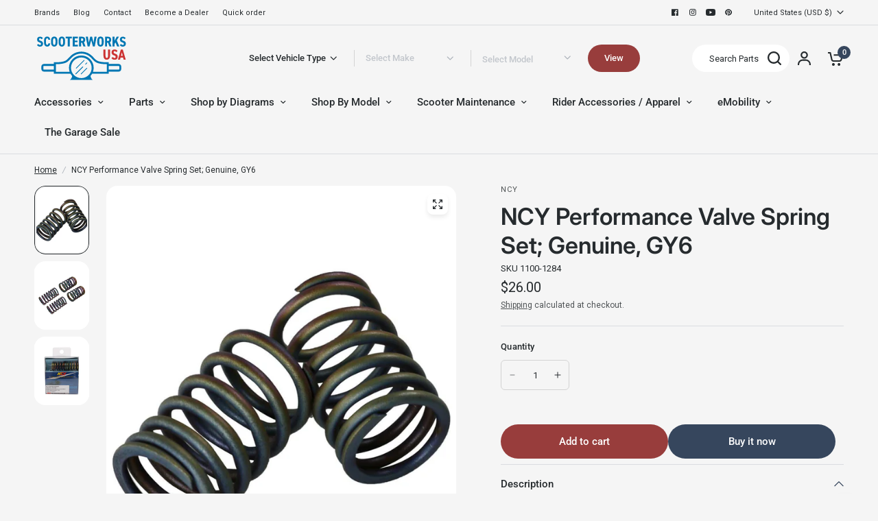

--- FILE ---
content_type: text/javascript
request_url: https://www.scooterworks.com/cdn/shop/t/4/assets/predictive-search.js?v=118889999543493932801701337980
body_size: 253
content:
class PredictiveSearch{constructor(){this.container=document.getElementById("Search-Drawer"),this.form=this.container.querySelector("form.searchform"),this.button=document.querySelectorAll(".thb-quick-search"),this.input=this.container.querySelector('input[type="search"]'),this.defaultTab=this.container.querySelector(".side-panel-content--initial"),this.predictiveSearchResults=this.container.querySelector(".side-panel-content--has-tabs"),this.setupEventListeners()}setupEventListeners(){this.form.addEventListener("submit",this.onFormSubmit.bind(this)),this.input.addEventListener("input",debounce(event=>{this.onChange(event)},300).bind(this)),this.button.forEach((item,i)=>{item.addEventListener("click",event=>{var _this=this;if(event.preventDefault(),localStorage.removeItem("vehicle_type"),localStorage.removeItem("auto_make"),localStorage.removeItem("model"),document.getElementsByTagName("body")[0].classList.toggle("open-cc"),this.container.classList.toggle("active"),this.container.classList.contains("active")){setTimeout(function(){_this.input.focus({preventScroll:!0})},100),dispatchCustomEvent("search:open");var dropDowns=document.querySelectorAll("select[id^=dropdown]");dropDowns.length>0&&(dropDowns.forEach(($this_select,$this_index)=>{$this_select.value="-1"}),document.querySelector('.custom_dropdowns [data-filter="auto_make"]').disabled=!0,document.querySelector('.custom_dropdowns [data-filter="model"]').disabled=!0);var searchListItems=document.querySelectorAll(".quick_search_item .search--category");searchListItems.forEach(itemEle=>{itemEle.setAttribute("data-title","none")}),document.querySelector('.quick_search_item[data-index="1"]').classList.add("disabled"),document.querySelector('.quick_search_item[data-index="2"]').classList.add("disabled"),document.querySelector('.quick_search_item[data-index="0"] .search--category').innerHTML="Select Vehicle",document.querySelector('.quick_search_item[data-index="1"] .search--category').innerHTML="Select Make",document.querySelector('.quick_search_item[data-index="2"] .search--category').innerHTML="Select Choose your model"}return!1})})}getQuery(){return this.input.value.trim()}onChange(){const searchTerm=this.getQuery();if(!searchTerm.length){this.predictiveSearchResults.classList.remove("active");return}this.predictiveSearchResults!=null&&this.predictiveSearchResults.classList.add("active"),this.getSearchResults(searchTerm)}onFormSubmit(event){this.getQuery().length||event.preventDefault()}onFocus(){const searchTerm=this.getQuery();searchTerm.length&&this.getSearchResults(searchTerm)}getSearchResults(searchTerm){const queryKey=searchTerm.replace(" ","-").toLowerCase();this.predictiveSearchResults.classList.add("loading"),fetch(`${theme.routes.predictive_search_url}?q=${encodeURIComponent(searchTerm)}&${encodeURIComponent("resources[type]")}=product,article,query&${encodeURIComponent("resources[limit]")}=10&section_id=predictive-search`).then(response=>{if(this.predictiveSearchResults.classList.remove("loading"),!response.ok){var error=new Error(response.status);throw this.close(),error}return response.text()}).then(text=>{const resultsMarkup=new DOMParser().parseFromString(text,"text/html").querySelector("#shopify-section-predictive-search").innerHTML;this.renderSearchResults(resultsMarkup)}).catch(error=>{throw error})}renderSearchResults(resultsMarkup){this.predictiveSearchResults.innerHTML=resultsMarkup;let _this=this;this.container.querySelector("#search-results-submit").addEventListener("click",()=>{_this.form.submit()})}close(){this.container.classList.remove("active")}}window.addEventListener("load",()=>{typeof PredictiveSearch<"u"&&new PredictiveSearch});
//# sourceMappingURL=/cdn/shop/t/4/assets/predictive-search.js.map?v=118889999543493932801701337980


--- FILE ---
content_type: application/javascript; charset=utf-8
request_url: https://searchanise-ef84.kxcdn.com/preload_data.4e5G0j6G3v.js
body_size: 10749
content:
window.Searchanise.preloadedSuggestions=['genuine buddy 50','air filter','stella 2t','scooter part','gy6 150cc','royal alloy','niu kqi3 pro','honda ruckus','genuine roughhouse','stella 4t','genuine roughhouse 50cc','brake pads','vespa px 150','prima helmet','carburetor parts','rear rack','niu kqi3 max','turn signal','ignition switch','genuine buddy','genuine buddy 125','throttle cable','genuine stella','fuel filter','vespa seats','ignition kit','exhaust muffler','brake lever','spark plug','royal alloy gp 300','wheels and tires','buddy kick','stella parts','performance carburetor','big bore kit','yamaha zuma 50','vespa p200','fuel tank','drive belt','tail light','dr pulley','fuel line','gy6 exhaust','scooter cover','rear shock','exhaust gasket','roller weights','top case','center stand','oil filter','150cc engine','front fender','3.50 x 10 tires','head light','inner tube','blue line','side car','speedometer cable','prima battery','ignition coil','niu kqi3','valve stem','gy6 150 exhaust','starter motor','honda metropolitan','roughhouse parts','seat cover','gy6 clutch','speedometer vespa','gas cap','gear oil','qmb139 engine','vespa seat','honda dio','headlight bulb','royal alloy gt 150','small frame','wind screen','yamaha zuma','intake manifold','fuel valve','brake caliper','genuine rattler 110','genuine buddy 170i','wiring harness','kick stand','139qmb parts','front fork','handle grips','gas tank','yamaha zuma 125','yamaha vino','genuine oil','rims and tire','qmb139 scooters','fuel pump','gy6 variator','master cylinder','kick start','mirrors vespa','rear rim','front rack','tires 3.5x10','floor mat','clutch springs','air box','voltage regulator','kqi 300x','gy6 engine','clutch bell','cylinder kit','csc go','vespa et4','dr pulley sliders','chicago scooter company go parts','drive face','battery cover','oil pump','performance kit','front shock','carb parts','universal parts','buddy seat','kqi3 max','niu xqi3','rough house 50','jet kit','side stand','body panels','vespa px','ncy cdi','front wheel','crank shaft','turn signal assembly','body parts','vespa vbb','malossi variator','front brake','gy6 50cc','handle bar','piston rings','genuine rough house','you-all carburetor','legshield trim','big bore','niu battery','genuine hooligan','engine case','helmet scooter','vespa headlight','segway ninebot','foot rest','rear fender','ncy gy6','px parts','urbano parts','buddy parts','gy6 muffler','buddy 170i','triple tree','light bulb','buddy carburetor','buddy mirror','fuel petcock','cdi box','polini variator','yamaha jog','green line','niu kqi','fuel tap','buddy rack','stella 2t exhaust','starter relay','oil tank','genuine buddy kick','malossi kit','buddy windshield','brake switch','piston kit','clutch spring','cvt cover','key blank','vespa primavera','niu kqi2 pro','stella clutch','niu nqi','genuine g400c','gy6 carburetor','genuine chase','vespa vsx p200e','go max','genuine hooligan 170i','vespa p200e','buddy exhaust','main jets','reed valve','prima scooter cover','crash bars','foot pegs','back rest','tail light assembly','low profile seat','head gasket','spark plug cap','ncy exhaust','license plate','idle jet','vee rubber','rear taillight','stator assembly','white wall tires','wire harness','cowl protectors','cup holder','brake cable','vespa lx 150','ice bear','niu kqi2','handle bars','kymco people','vespa gts 300','vespa flywheel','honda navi','prima basket','rear brake','front shocks','electronic ignition','contra spring','oil seal','cylinder kits','vespa et2','luggage rack','swing arm','cell phone holder','stella seat','vintage vespa','139qmb engines','gy6 150cc performance','for px150','air intake','front brake pads','yamaha vino 125','performance parts','stella carburetor','ncy zuma parts','rear wheel','led headlight','regulator rectifier','bearing kit','brake shoes','top end','vespa small frame','main jet','windscreen prima','brake rotor','clutch cable','mirror mount','black rim','mad scooter','genuine rattler 200i','key switch','tao tao parts','niu mqi','vespa wheels','cylinder head','turn signals','gy6 150 engines','fuel cap','stella exhaust','hand grips','hiboy s2','150cc gy6','vespa gts','headlight assembly','cvk carburetor','disc brake','ncy forks','ncy clutch','turn signal lens','performance exhaust 50cc','rattler 200i','honda elite','malossi cylinder kit','gy6 transmission kit','buddy 50 carburetor','brake master cylinder','vespa air filter','stella 4t clutch','qmb139 exhaust','kqi air','flywheel puller','50cc gy6','rattler parts','genuine stella parts','royal alloy gt150','cvt belt','variator rollers','vespa sidecar','ncy shock','white wall','left brake lever','brake rotor disc','exhaust and muffler for gy6 scooter','xp scooter','dr pulley 16x13','honda ruckus mods','starter clutch','front forks','prima topcase','genuine buddy seat','prima helmets','si jets','2 stroke oil','ncy variator','ssp-g performance','battery charger','electric vespa','headlight bezel','chrome accessories','top end kit','motor mount','vespa rally 200','horn cover','rough house','rear shocks','vespa px200','kmax top case','exhaust pipe','piaggio brakes','gy6 complete engines','gasket set','niu kqi air','cuppini windscreen','honda elite 50','hiboy s2 pro','gear set','prima rear rack','steering stem','scooter tools','brake levers','clutch nut','vespa gl','150cc carburetor','keihin jet','49cc engines','air filters','vespa crankshaft','complete engine','light switch','carb kit','speedo cable','engine oil','front panel','prima cover','buddy 50 air filter','brake line','gy6 50cc big bore kit','front brake cable','roll bag','engine rebuild kit','vespa primavera 150','vespa sprint 150 parts','floor rail','niu kqi 300x','engine mount','brake pad','kymco super 8','2t oil','rear axle','buddy 50 exhaust','front brake master cylinder','gy6 belt','gy6 stator','buddy rear rack','pod filter','buddy air filter','ncy transmission','vespa vbc','steering bearings','dellorto carburetor','niu kqi1 pro','upgrade kit','touch up paint','fuel hose','buddy engine parts','transmission and','vespa stator','vespa exhaust','dr pulley 16x13 sliding roller weights','carburetor jets','gy6 starter','front brake caliper','gy6 camshaft','twist throttle','rear hub','handlebar niu','tool kit','gasket kit','valve stems','malossi belt','wolf 150cc','buddy 50 performance kit','plastic body parts','escooter tire','stella center stand','gy6 performance kit','genuine buddy 170i parts','50cc carburetor','flasher relay','kymco agility 50','polini parts','dellorto jet','solid tire','rear basket','led bulb','exhaust ring','performance exhaust','vee rubber tire','roughhouse seat','exhaust stud','break lever','vespa 200 pe','brio 50i parts','13 in tires','niu 300x','buddy 125 carburetor','brake light','157qmj parts','throttle assembly','polini carburetor','phone mount','choke cable','urbano 50i','glove box','niu air','valve cover','spark plug wire','yamaha vino 50','ruckus variator','genuine body parts','wolf 150cc parts','motor controller','small frame engine','wicker basket','wrist pin','honda dio parts','lock set','tao tao 50','leg shield','gy6 bore','black cat','phone holder','k max topcase','engine cover','139qmb exhaust','roughhouse exhaust','led light','ncy brake','t shirts','prima roll bag','complete engines','cowl rubber','air cleaner','battery strap','fuel filter scooter','brake light switch','lance cali 125','kymco super 9','csc pug','battery tender','performance clutch','variator nut','scooter covers','polini exhaust','allstate vespa','head lamp bulbs','mirror scooter','taotao 50cc','70cc bore kits','brio 50i','inner tubes','prima exhaust','seat frame','super transmission','engine stand','genuine blur 150','stella auto','speedo drive','dr pulley variator','seat lock','12 rear wheel','genuine buddy 150','stella switch','niu controller','50cc cam','rear rim 12','rear brake cable','scooter tire','steering lock','top box','saddle bags','kick starter','12 inch rim','clutch tool','vespa parts','headset cover','brio parts','electric twist','bella 50 classic','ncy zuma','vespa rack','chicago go max','ncy ruckus','gy6 big bore kit','oil cap','piston ring','left mirror','gasket kits','gy6 clutch bell','escooter parts','oil change kit','ruckus cdi','50 cc parts','handlebar grips','carb rebuild kit','pilot jet','hiboy max pro','kevlar belts','royal alloy rack','front rim','kill switch','gy6 50cc parts','fuel injector','vespa gts 250','vespa et3','gy6 performance','service manual','universal accessories','gy6 parts','icebear maddog','vespa accessories','stella headlight','sport exhaust','rear turn signal','vespa p125x','seat bucket','gy6 150cc head','rim vespa','throttle tube','electronic ignition kit','vespa sprint','genuine keys','dc cdi','air box gaskets','front hub','qmb139 carburetor','crank case','fuel rod','gy6 cylinder head','milk crate','part vespa small','rear brakes','left rear turn signal','light bulbs','niu kqi 100p','variator weights','xs 750f','buddy mirrors','gy6 gasket','seat px','vespa 300 gts','black mirror','stella 2t seats','ruckus shock','gy6 oil','niu kqi 300p','buddy kick 125','vespa gs 160','vespa mirror','gy6 cylinder kit','vespa badge','brake handle','back rack','fuel sending unit','vespa emblem','kqi3 pro','stella flywheel','primavera rack','24mm carburetor','tubeless rims','vespa rally','gy6 big bore','malossi piston rings','vespa modern','vespa center stand','vespa cowl','brake drum','mod style','lance cali classic','gy6 crankshaft','fly screen','vespa sticker','150cc parts','12 volt conversion kit','80cc big bore kit','cable set','drain plug','qmb variator','hooligan rear rack','electric choke','buddy 50 variator','performance variators','long case','genuine blur 220i','horizontal minarelli','royal alloy seat','vespa gear','exhaust gaskets','rear brake pads','key set','front bumper','kick rack','buddy fuel','cowl stella','cosa clutch','ignition key','wheel bearing','clutch assembly','zuma 125 variator','front fork parts','top cases','ruckus forks','center stand boots','seat parts','3.5x10 tire','kickstart lever','genuine roughhouse 50 exhaust pipe','vespa tools','front turn signal','50cc engine','niu charger','naraku cylinder kit','tubeless rim','minarelli exhaust','rh parts','zuma exhaust','kenda tire','ruckus exhaust','wiring diagrams','super transmission kit','dirt bike','gear selector','buddy brake','gy6 case','vespa px seat','genuine roughhouse parts','vespa battery','buddy 50 exhaust gasket','oil drain plug','stella rubber','license plate frame','80cc kit','crash bar','clamp on','front axle','roller weight','scooter sidecar','sm frame','stella battery','buddy 50 belt','vespa grips','gy6 carb','stella 4t carburetor','mud flap','k max','drive belts','center mat','carb gasket','seat cover buddy','vespa side stand','fly wing','seat covers','vespa stella','belt cover','metropolitan belt','final drive','ignition set','high performance','kick scooter','vespa p200 exhaust','chinese body','buddy light','transmission kit','e bike','cuppini parts','charger port','vintage vespa oil','razor parts','royal alloy gp300s','front panel buddy','black out','vespa rim','gy6 150cc engine','jog 50cc','ncy clutch bell','idle jets','side reflector','break pads','tail light bulb','chicago go','head light bulb','valve cover gasket','oil cooler','oil line','vespa lx150','niu pro','side car parts','150 cc scooter','razor crazy cart','sym wolf','12v ac','stella badge','lance cabo','stella gasket','honda grom','light kit','roughhouse clutch','brake assembly','windshield brackets','genuine rough house r50 parts','3.5 x 10 rims','85 main jet','genuine stella 2t carburetor','idle st','buddy body parts','ncy fork','steering column','air bellow','150 cc scooter parts','rear shock vespa','tail lights','kqi 100p','scooter niu','vespa gt 200','rattler 110 parts','vespa windscreen','drum brake','tune up kit','intake manifolds','front panel buddy body','rough house carburetor','stella hub','prima bag','prima trunk','niu mqi gt','ncy pulley','buddy 50 starter','cooling fan','transmission cover','47mm big bore kit','ncy roller weights','niu kqi300p','kymco agility','helmet hook','uni filter','green line tire','19mm carburetor','dell’orto jets','vespa px200 parts','12 inch tires','ncy drive face','150cc exhaust','vespa et2 air filter','power kit','50cc engine complete','tire size','gt body','vespa 50 special','kick start gear','buddy 50 jets','14 inch wheels','brake disc','prima windscreen','50cc exhaust','side panel','12v bulb','vespa gtr','speedo gear','20x15 dr pulley','lighting kit','49cc engine','escooter tube','headlamp bezel','hub motor','hose clamp','wind shield','gy6 cam','ninebot max','niu charging port and cover','ncy throttle','vespa lx50','vespa clutch','niu kqi2 pro parts','buddy carb','kqi1 pro','gy6 cdi','flywheel cover','auto choke','gy6 150 scooter','v brake','vent on','gy6 rims','gy6 racing parts','150 cc exhaust gy6','front caliper','performance cdi','buddy 50 transmission','gy6 motor','radiator cover','18x14 roller','t shirt','blur parts','cuppini rack','honda ruckus wheels','naraku carb','minarelli horizontal','p series','vespa petcock','13 wheel gy6','magnetic drain plug','3.5 x 10 tire','vespa oil filter','windshield hardware','honda helix','zuma belt','bore kit','ncy rim','stella chrome','cylinder head gasket','woodruff key','vacuum line','gy6 intake','front rack vespa','tao tao','vespa engine','genuine roughhouse sport','plastic body set','cable lock','gy6 upgrades','minarelli engines','10 inch wheel','buddy 50 body parts','muffler for','shock absorber','variator tool','vespa rear rack','motor oil','exhaust large frame','spark plug coil','royal alloy battery','ncy caliper','fan cover','honda pcx','gy6 head','rally seat','roughhouse rack','battery for','stella rubber kit','turn light','lml engine','brake rubber','genuine buddy 150 carburetor','turn signal switch','px seat','grab rail','2t carburetor','starter bendix','o ring','sight glass','handlebar cover','polini clutch','ac horn','kqi 300p','turn signal relay','clutch kit','zoom scooters','malossi air filter','prima tire','transmission oil','engine hanger','stella 4t exhaust','transmission 50 cc','idle jet dellorto','genuine gear oil','buddy low profile seat','ncy stator','brake fluid','handle bar switches','front pulley','honda ruckus exhaust','niu nqi gts','buddy kick 125 accessories','wheels for gy6','f35 segway','rear bearings','scooter kqi3','floorboard rubber','gates belt','ncy coil','sito plus','prima rack','tubeless tire','intake gasket','blue line qmb','prima backrest','buddy 125 exhaust','niu max','coffee mugs','stella 2t gasket','blank key','front basket','gy6 wheel','ruckus seat','120/70-12 rear tire','mqi gt 100 panel','49cc carb','ssp g','body plastic','turn signal light','p200 seat','secondary clutch','12v horn','157qmj engine','zuma 50f','m6 bolt','oil plug','buddy headlight','carburetor buddy','muffler gasket','ncy buddy 125','cdi unit','floor board','genu bin','kymco like','oko carb','carburetor rebuild kit','kick start lever','neutral switch','qmb carburetor','vee moto manhattan tire','gy6 final drive','genuine rough house sport pipe','pgo g max 50','50cc genuine buddy engine','taotao speedy','vespa gts250','roughhouse 50 parts','muffler clamp','vitacci tank','ncy front forks','speedometer pinion','prima top case','wrist pin bearing','cam chain','niu screw','niu kqi3 sport','scooter key','yamaha zuma 50 kit','20x15 rollers','chicago scooter company','buddy scooter','13 inch wheel','vbb manuel','niu dashboard','2 stroke engine','prima lock','buddy accessories','speedometer for','161qmk engine','gy6 150cc parts','10.5x2.50 tubeless tire niu kqi 300p/x','crazy cart','niu mqi gt 100 panel','stella crankshaft','buddy ignition','niu gt','bag hook','crankcase cover','k-max topcase','eik kit','passenger foot pegs','clutch lever','legshield mirror','vespa taillight','scooter rims','vespa cover','minarelli am','spare tire mount','gy6 wheels','fender bracket','6v bulb','vespa flyscreen','hiboy s2 max','scooter part\'s pulley','performance torque springs','niu kick stand','output shaft','carburetor vespa','roughhouse brake pads','niu kqi 300','frame slider','x pro','qmb139 variator','vespa px carburator','license plate holder','decompression tube','rear turn signals','mirror set','rear brake switch','kickstart rubber','rear drum','sym jet','exhaust nut','gy6 150cc exhaust','rear tire','genuine oil tank','float needle','base gasket','case bolts','bud 170i','light bar','clutch and variator','gt cover','157qmj performance','razor mx500','px layshaft','exhaust cover','fender crest','stella rack','keihin pb','vespa px150','buddy starter','vespa small frame seats','p200e stator','carb jets','ignition key switch','license plate bracket','fuel gasket','leg shield trim','variator sliders','vespa piaggio 125 px parts','body panel','slider weights','battery cable','niu kqi2 parts','ncy clutch springs','gy6 50cc long case engine','taotao 150cc','vespa usa','gy6 brake shoes','m5 screw','stella horn cover','rebuild kit','performance air filter','buddy oil filter','si main jets','lance havana classic','v belt','exhaust nuts','urbano windshield','ncy suspension','buddy cover','hooligan rack','roughhouse carburetor','vbb seat','wolf 50cc','vespa ignition coil','vespa oil','compression spring','wolf rx50','rear brake lever','150cc exhaust and muffler','kqi3 tire','hand guards','9.5 x 2.5 tire','bolts for engine','gy6 150cc scooter 150cc','upgrade exhaust','genuine buddy 50 kick','scooter horn','engine kit','lance cali','wiring harness for 150','drive plate','vespa ignition','vintage vespa seat','vespa front rack','buddy cylinder','e scooter tire','for 180 ss','aprilia scarabeo','carb box','buddy belt','gy6 cvt','air filter buddy 50','deadlight kit','stella cowl','stella 2t rear shock','vespa lx','vespa 150 super','disk brakes','10 inch rim','scooter tires','exhaust studs','engine bearings','3.00x10 tires','kymco performance carburetor','left panel scooter','icebear 50 cc','buddy 50 scooter parts','stella 2 t','shop by diagram','tank 200cc efi','roller weights 16x13','naraku cdi','139qmb kit','mod lights','vespa decals','stella gaskets','p200 cylinder','pint glass','honda spree','vespa gts rack','kymco exhaust','cdi ac','piaggio px parts','fender reflector','variator face','stella tire','starter solenoid','tire tube','pickup coil','trunk box','expansion chamber','120/70-10 vee rubber','stella 4t filter','buddy windscreen','p200 exhaust','muffler bracket','gy6 engine case','10 rear wheel','stella electrical','piaggio fly 50cc','vulcan s','scooter ignition keys','d40x model','keihin cvk','helmet visor','gy6 oil pump','171cc big engine kit','speedometer gear','replacement key','whitewall tire','seat royal alloy','electric scooter','177cc kit','gas cap gasket','electric motor','stella coil','150cc clutch','side mirrors','scooter cover for buddy','scooters icebear','rebuild kit for','pit for 50','vitacci tank 200 efi','hard rubber tires','ssp g exhaust','gy6 150 wheels','vespa back rest','stretch kit','vespa et2 50','yamaha max','vespa switch','niu kqi1','timing chain','handlebar switch','variator kit gy6','stage 2 roughhouse kit','steering bearing','rocker arm','low profile','brake light bulb','center stand spring','vespa s150','go rack','vespa coil','spaco carb','niu tire','vespa lens','vespa ciao','gy6 150cc shock','transmission gaskets','vespa 90 piston','minarelli engine','12v 35/35w bulb','universal parts fuel','universal variator','gy6 rollers','8.5x2 tube','ncy front fork','vespa 200 pe and','vespa fuel pump','electric motors','brake cylinder','vespa vnb','dip stick','genuine fan','genuine urbano','dio pipe','hub cap','gy6 crank','carburetor needle','urbano part','fan shroud','headlight harness','air jet','genuine stella seat','genuine performance carburetor','sport pipe','relay for','genuine roughhouse variator','gy6 spring','honda ruckus rims','stella harness','buddy variator','stella engine','piaggio zip','honda ct','gy6 transmission','front rim buddy','genuine buddy mirror','jet needle','stella 4t oil','p200 piston','amigo body','76mm cylinder','triple tree bearings','rear ring','carburetor for 50 cc vespa','led turn signals lights','e scooter tires','nitro sport 50','piaggio liberty','bike rack','chicago pug front','drum oil','speedometer cable piaggio','120 70 12 white wall tire','13 inch wheels','buddy 50 clutch','turn signal wiring','vespa suspension','150cc cylinder','nqi gts','scorpion exhaust','spring qmb139','gas can','bar end mirrors','vespa gtv 300','kqi 3 max','ngk spark plug','big ruckus','ncy handlebar clamp','qmb clutch','spare wheel cover','switch assembly','drive shaft','left handlebar switch','buddy rim','150cc wire harness','carburetor gaskets','rear light','chinese sku','rubber kit','tgb laser','vespa rubber','speedometer drive','split barrel','50cc gy6 scooter parts','vespa scooter seat','yamaha zuma 4t 50cc','buddy 50 carburetor parts','gy6 kick sh','150cc transmission parts','vespa frame','g30 parts','variator cover','bms heritage 150','vespa glove box','vespa allstate','gasket valve cover','had 200 pe','disc brakes','cvt kit','genuine buddy 50 stage kit','buddy battery','gear box','pinasco 177cc','mirror black','key blanks','cylinder stud','wheel nut','torque spring','steering stem bearings','disc rotor','ncy pipe','turn signal bulb','cylinder gasket','brake hose','tutti ricambi','kymco like 150i','vespa speedometer','royal alloy gp','brio rack','gy6 150 parts','yamaha zuma 50cc 2 stroke','si jet','ruckus clutch','ninebot tire','oil change','break line','continental tires','vespa helmet','axle nut','si 24/24 carb','engine mounting','fly coil','50cc rollers','pocket bike','gy6 engine long','master link','50cc muffler','drive gear','49cc rims','variator and clutch kit','9.5 x 2.3 tube','pcx 150cc','kenda kd1','owners manual','sprint seat','two tires','buddy kit','speedometer lens','vespa s 50','seat latch','blur 220i','stella sidecar','front fork shock','turn lights','honda navi parts','polini piston','cvk pilot jet','oko style','led turn signals','hooligan windshield','buddy brake lever','side cover','cowl guards','stella battery strap','ncy big bore','rear racks','airbox gasket','oil screen','genuine buddy seat cover','kickstart gear','low seat','genuine roughhouse 50cc engine cover','vento s','kymco 100cc','gy6 50cc long block','gator 50cc/49cc','tgb carburetor','main kickstand','fuel tank for stella','150cc scooter exhaust','upper headset','139 qmb stator','10x3 tire','znen 150cc','stud hub','segway ninebot g30','stage 3 kit','helmet lock','roller tuning kit','buddy caliper','90/90 10 buddy 50 tires','scooter exhaust gasket','seal kit','vespa rims','qmb engine','royal alloy parts','variator kit','gas filter','triple steering stem','roughhouse big bore','tire tubes','p200e exhaust','front cover','si carb','kevlar belt','spare tire cover','ncy wheel','cable kit','variator qmb139','honda elite 80','120 70 12 front wheel','temperature sensor','gy6 long case','icebear break pads','qmb139 chain','gy6 150cc scooter head','vespa steering column bearings','669 drive belt','indicator switch','6203-2rs bearings','bintelli ignition','genuine buddy 125 bolts','bando belt','driven racing','pgo buddy','8mm banjo','gy6 starter clutch','windscreen hardware','14 rear rim','roller 16x13','block off','tail light lens','50cc scooter','ac cdi','roughhouse spark plug','150cc scooter','ruckus wheels','variator drive','flag pole','nisa seat','kqi2 pro','flasher relays','buddy 50 front wheel','crush washer','fa italia','20mm carburetor','gas scooters','gy6 brake pads','fuse holder','dr pulley roller weights','carb gaskets','throttle grip','genuine roughhouse 50','gy6 intake manifold','minarelli kits','exhaust header pipe','scooter niu kqi3 parts','ba20d led bulb','malossi rc one','tank efi 200','mount plate','universal fuel pump','niu mqi sport','729 drive belt','cn250 clutch','vintage cables','qmb139 bore kit','oem belt','niu ignition','p200e fuel tank','chrome mirrors','buddy front','vespa 200 gt','qmb139 clutch','stella jet','yamaha jog kit','exhaust shield','speedo bulb','shinko white wall','sym fiddle','genuine air filter','5w-40 oil','niu topcase','pinasco clutch','carburetor 139qmb','gy6 200cc','manual choke','right signal','157qmj transmission','honda pcx 150','ignition keys','polini variator ruckus','prima milk','clutch cover','roughhouse ignition','stella speedometer','handlebar clamp','qmb139 transmission kit','ncy variators','seat assembly','oil dipstick','foot peg','gy6 kit','zuma variator','muffler cover','gear up kit','headlight led','gas tank rubber','ncy grips','main jet kit','rear right cover','niu handlebar','roughhouse turn signal','gotrax g4','genuine rough house sport 2t','9.5x2.3 tire','key to a scooter','seats ruckus','roller weights 1200-4006','gy6 150 for scooter','by vin','ytx7a-bs maintenance-free','cylinder base gasket','mirror mounting bracket','handlebar risers','niu front panel','qmb139 parts','left turn','buddy deadlight kit','genuine 2t','service kit','heat shield','buddy lever','headlight screw','4mm jet','26mm carburetor','left brake','scooter parts','h4 bulb','wheel cover','vespa topcase','sidecar ring','ngk cr7hsa','vee tire','vee rubber inner tube','150cc motor','racing cvt kit genuine roughhouse','gear cables','ncy kickstart','brake shoe','disc brake conversion for vespa','gts rack','brake master','2 stroke carburetor','ruckus transmission kit','buddy exhaust gasket','niu top case','gy6 drive face','50cc roketa','wheel chock','fuel injection kit','vespa shock','wheels and rims','rear side panel','repair kit','gear cover','120/90-10 scooter tire','50cc variator gy6','tao 49cc','piaggio stator','max pro','vespa carburator','vespa buddy seats','buddy 50 rim','72v battery dual charger','throttle tube kit throttle','buddy 50 mirrors','universal parts variator','v5a headlight','rear brake vespa','genuine buddy 150 rear replacement','niu rear racks','water pump','genuine buddy oil','rear brake pads roughhouse','rear view mirrors','hand controls','ncy compression spring','ruckus wheel','ncy kit','valve stem parts','side panels','bajaj chetak','gy6 throttle cable','stella windshield','buddy 50 fuel','rear rack buddy','speedometer cover','highway pegs','vespa belt','ncy bell','clutch gy6','80 main jet','ruckus seat frame','right rear turnsignal lens','genuine buddy carburetor','left master cylinder','drive pulley','stella accessories','vino 125cc','flywheel nut','bearing set','fuel valve rod','gy6 air filter','rear hub seal','front racks','vespa 150 px','stella emblem','gy6 wiring harness','vespa gt200','genuine roughhouse all parts','vespa primavera 150 side s','7mm to 6mm','ncy gy6 150 stage 1 performance kit','g400 injector','vespa et2 50cc','hiboy max pro s2 max','qmk variator','frame parts','50 wire harness','kukirin g4','gy6 wheel bearings','50cc variator','electric scooter inner tube','ncy forged brake caliper','engine hanger bolt m10×1.25×235','roller kits','tank 200cc','130/60-13 k761 kenda brand tire 154-85','qmb139 piston kit','14 in rim','48v charger','led h4','exhaust buddy 50cc','clear lenses','20x12 variators','vespa sprint 50cc','pinch bolt','right brake lever','roughhouse intake','rubber boot','carburator kit','px engine','vnb speedometer','13g weights','vespa pk','noco genius1','street tire','windscreen vespa','cam chain tensioner','mixture screw','24mm carb','engine complete','front light','ht coil','ncy head','genuine 2t reed valve','buddy 50 ignition','big bore kits','stella wheel','oil ring','stage 1 performance kit','genuine buddy exhaust pipe','kick seat','exhaust bracket','prima rear basket','carburetor cover','buddy 125 seat','zuma clutch','vespa gs150','customer support','ncy gy6 clutch','repair manual','gy6 airbox','bar ends','headlight cover','brake spring','cylinder head cover','kymco clutch','honda ruckus rack','p200e filter','ncy zuma 125','ncy gasket','speed sensor','carb rebuild','hooligan engine','15w40 oil','headlight hardware','vespa carbs','mini bike','gas cap scooter','vento triton','gt line','jonway scooter','buddy fenders','razor mx650','amigo scooter','tire 10x2.5','cylinder assembly','motor gear','front master','handle bar stem','clutch shoe','honda cdi','ncy variator kit','seat latches','body kit','hand brake lever','buddy kick rack','vespa p/px','valve springs','mod pk','malossi head','malossi cdi','gy6 exhaust gasket','vespa 90 wheel','big bore kit genuine roughhouse','p front fork','needle jet','charging port','primavera windscreen','genuine motor oil','front brake switch','stella air filter','big valve head','gear up','malossi exhaust','seat vespa','pgo parts','vespa 200 px','quick throttle','turn signal clear','screws for','yamaha c3','auto stella','keihin carburetor','top dead center','vespa shocks','dashboard assembly','buddy 50 battery','end rod bearing','b01 buddy','r50 top end','58 mm cylinder kit','work out art','genuine buddy 125 parts','gy6 1p57qmj','schwinn 150cc','dirt bike parts','dr pulley slide pieces','vespa vbb seat','feeler gauge','o rings genuine','fuel petcock for a buddy','center stand feet','16x13 roller weight tuning kit','honda 50 exhaust','150cc storage','125 cc buddy','kill switch assembly','zuma air filter','buddy performance kit','for stella','canyon dancer','rear seat','prima rear rack buddy 125','vespa cylinder','spark plugs','rim and tire','gear cable','mirror bracket','ncy grip','vespa 125 primavera','wiring diagram','15w-40 scooter','buddy kick seat','jog exhaust','cell phone mount','tire valve','basket rear','throttle body','139qmb carburetor','split throttle cable','spare tire','genuine buddy 125 carburetor','egr block-off plate gy6','buddy grip','buddy backrest','two stage','small frame seat','ruckus belt','niu rack','vespa carburetor','head cover','brake cam','scooter seat','gy6 crankcase','stella turn signals','vespa trim','piaggio parts','lowered seat','oil pump kit','ncy 70cc','left switch assembly','buddy rear rim','genuine brio 50i','p200e fuel','buddy 125 air filter','large scooter','oil washer','prima windshield','venture parts','buddy 50 carb','festoon bulb','right mirror','vespa brake lever','blue line gy6','mud flaps','stella oil gasket 4t','ignition switch genuine','throttle position sensor','kqi3 max tire','buddy 50 gasket','tao tao performance','switch cover','buddy 125 starter','selector box','uqi gt','stella oil tank','centerstand boots','front brake assembly','carburetor kit','left hand switch','track parts','breather tube','19g rollers','50cc performance variator kit','prima rim','qmb139 39mm 50cc','rear gear','body parts taotao 50','gp300 exhaust','30mm manifold','parts for a buddy scooter','mm carburetor','transmission cover gasket','vespa 10 rim','gas tank for','vitacci 50cc','ncy ruckus front end','muffler 150 cc','genuine urbano 200','taotao pony','gy6 150 variator','genuine lights','j costa','vespa scooter accessories','front buddy kick','gy6 wheels and rims','58.5 cylinder kit','exhaust spring','clutch plates','buddy jet','fuel sender','ncy turbo','vee moto','air filter vespa','ignition cylinder','stella oil filter','roughhouse brake','side panel lower left','gy6 cylinder','trunk case','sidecar rubber','p200 clutch','taillight lens','bolt set','handle bar cover','back storage','half helmet','stella light switch','front disc','fuel lever','cylinder studs','vee moto manhattan','19mm carburetors','niu brake','buddy 170 exhaust','engine rebuild','genuine hooligan drive belt','front body panels','paint vespa','vespa piaggio emblem','pilot jets','front tire','led light kit','piaggio seat','fuel gauge','back rims','exhaust pipes','shb jet','flange nut m5 royal alloy','disc lock','scooter chargers','qmb139 gasket','scoot coupe','ncy wheels','hooligan 170i','kymco like 200i','buddy front rack','piaggio badge','seat lock cable','roughhouse air filter','niu nqi sport','vespa spark plug wire','buddy 50 model','engine 49cc','150cc gy6 manual choke','scooter brake','buddy genuine 150 side cover','other 139qmb scooters','vespa carb kits','tiger mosquito','kick gear','vespa sprint grips','p 200 engine','vespa vma1t','tank headlight cover','vespa windshield 300','bearing vespa','front suspension for','buddy low','ruckus roller','gy6 150cc cvt','p200 cruciform','jonway diagrams','niu mqi gt 100','rdln exhaust','kymco 2t','shroud gy6','vespa px seats','200cc engines','et4 exhaust','cvt gasket','ball bearings','vna engine','performance variator','8 inch rim','ncy handlebars','buddy clutch','buddy 50 rack','e scooter','6v battery','roughhouse variator','stella spark plug','vespa fork','buddy brake pads','ncy transmission gy6','stator stella 2t','chain lock','2 port cylinder kit','steering damper','fuel tap wrench','tire valve stem','genuine rough house 50 sport','vespa speedometer cable','ncy camshaft','13 inch rim','buddy 50 cylinder','gas line','airbox assembly','stella kit','scooter stand','motor 500w','drive face gy6','sidestand spring','genuine trail','buddy 50 parts','ncy front shocks','flywheel tool','led conversion','fuel line vespa','gy6 kick start','right angle valve stems','5 pin cdi','roughhouse sport','segway max g2','buddy led','vespa seat cover','variator slides','50cc starter','seat lever','ignition coil vespa','ncy quick','rear rack backrest','vespa oil tank','left turn signal for genuine buddy 50','engine gaskets','buddy 50 headlight','ncy dio','stadium mirror','gy6 50cc exhaust','gy6 stroker crankshaft','for the scooter','honda aero 50','vespa 150 vbb','moped parts','buddy 50 brake pads','light bezel','spark plug boot','electric scooters disc brake','vespa 50 engine','139qmb gy6','bearing kit honda ruckus','200cc gy6','139qmb jet','150cc gy6 long case','vintage vespa springs','50cc engine to a 80cc','sym lance cabo clutch','scooter battery parts','exhaust mufflers','ruckus stator','2 stroke parts','buddy 50 reed','buddy 50 repair manual','vespa gts 300 tire','139qmb brake pads','gy6 left','carburator parts','genuine roughhouse 50 body','et4 chrome','niu rear tire','dc cdi 125cc','buddy 50 fuel tank','150cc variator','valve adjustment','ruckus stage 1','12 volt light bulbs','ncy exhaust gasket','ncy piston','ebike tire','buddy 125 brake','cup holder for genuine','blue line carb','pwk carburetor','rear blinker lens','oil drain bolt','49 cc scooter','vespa handlebar','exhaust pipe for small frame vespa','crankcase gasket','vespa hub','hooligan seat','roller weight kit','3.50 x 10 tube','qmb139 cam','front suspension','gasket carburetor','exhaust clamp','stella 2t carb','rack buddy','ncy fan','si carbs','p200 flywheel','niu tube','rough house top end','vespa main jet','exhaust system','125 throttle cable','prima shield','gy6 short case engine','cuppini hardware','suspension cover','rear bracket','ncy brake caliper','white walls','si carb jets','clutch washer','buddy trunk','12 gy6 wheels','performance kit genuine','vespa 100 sport','storage box'];

--- FILE ---
content_type: text/javascript; charset=utf-8
request_url: https://www.scooterworks.com/products/ncy-performance-valve-spring-set-genuine-gy6.js
body_size: 1481
content:
{"id":8651650924824,"title":"NCY Performance Valve Spring Set; Genuine, GY6","handle":"ncy-performance-valve-spring-set-genuine-gy6","description":"\u003cp\u003eNCY performance valve springs for Genuine Buddy 125-170 scooters and 125\/150cc GY6 engines with 2-valve cylinder heads. \u003cbr\u003e\u003c\/p\u003e\u003cp\u003e\u003cstrong\u003eSpecifications:\u003c\/strong\u003e\u003c\/p\u003e\u003cul\u003e\n\u003cli\u003eElectroplated titanium\u003c\/li\u003e\n\u003cli\u003e2 Valve Spring Inners ID: 12.25mm, L: 32.5mm, W: 16.09mm, Thick: 1.96mm \u003c\/li\u003e\n\u003cli\u003e2 Valve Spring Outers ID: 17.20mm, L: 35.6mm, W: 22.5mm, Thick: 2.9mm\u003c\/li\u003e\n\u003c\/ul\u003e\u003cp\u003e\u003cstrong\u003eCompatibility:\u003c\/strong\u003e\u003c\/p\u003e\u003ctable width=\"100%\" style=\"width: 100%; height: 39.2px;\"\u003e\u003ctbody\u003e\n\u003ctr style=\"height: 19.6px;\"\u003e\n\u003ctd style=\"width: 50.7703%; height: 19.6px;\"\u003eGenuine Buddy 125\u003c\/td\u003e\n\u003ctd style=\"width: 49.0196%; height: 19.6px;\"\u003eGenuine Buddy 150 \u003c\/td\u003e\n\u003c\/tr\u003e\n\u003ctr style=\"height: 19.6px;\"\u003e\n\u003ctd style=\"width: 50.7703%; height: 19.6px;\"\u003eGenuine Buddy 170\u003c\/td\u003e\n\u003ctd style=\"width: 49.0196%; height: 19.6px;\"\u003e\u003cbr\u003e\u003c\/td\u003e\n\u003c\/tr\u003e\n\u003c\/tbody\u003e\u003c\/table\u003e\u003cp\u003e\u003cstrong\u003e157QMJ-based 125cc \/ 150cc \/ 169cc engines with the following engine codes:\u003c\/strong\u003e\u003c\/p\u003e\u003ctable width=\"463\" height=\"100\" style=\"width: 87.0908%; height: 92.3437px;\"\u003e\u003ctbody\u003e\n\u003ctr style=\"height: 26.5781px;\"\u003e\n\u003ctd style=\"width: 24.7892%; height: 26.5781px;\"\u003e157QMJ\u003c\/td\u003e\n\u003ctd style=\"width: 24.7892%; height: 26.5781px;\"\u003e161QMK\u003c\/td\u003e\n\u003ctd style=\"width: 24.7892%; height: 26.5781px;\"\u003e152QMI\u003c\/td\u003e\n\u003ctd style=\"width: 24.7892%; height: 26.5781px;\"\u003e1P61QMK\u003c\/td\u003e\n\u003c\/tr\u003e\n\u003ctr style=\"height: 26.5781px;\"\u003e\n\u003ctd style=\"width: 24.7892%; height: 26.5781px;\"\u003eYN1P57QMJ\u003c\/td\u003e\n\u003ctd style=\"width: 24.7892%; height: 26.5781px;\"\u003e1P52FMI\u003c\/td\u003e\n\u003ctd style=\"width: 24.7892%; height: 26.5781px;\"\u003e154FMI\u003c\/td\u003e\n\u003ctd style=\"width: 24.7892%; height: 26.5781px;\"\u003eJJ157QMJ\u003c\/td\u003e\n\u003c\/tr\u003e\n\u003ctr style=\"height: 39.1875px;\"\u003e\n\u003ctd style=\"width: 24.7892%; height: 39.1875px;\"\u003e1P57QMJ\u003c\/td\u003e\n\u003ctd style=\"width: 24.7892%; height: 39.1875px;\"\u003eBN157QMJ\u003c\/td\u003e\n\u003ctd style=\"width: 24.7892%; height: 39.1875px;\"\u003eBN161QMK-A\u003c\/td\u003e\n\u003ctd style=\"width: 24.7892%; height: 39.1875px;\"\u003eOther QMJ, QMK, and QMI models\u003c\/td\u003e\n\u003c\/tr\u003e\n\u003c\/tbody\u003e\u003c\/table\u003e\u003cp\u003eDon't see your engine listed? If the engine code includes \"QM\" or \"FM\", this product is compatible with your vehicle.\u003c\/p\u003e\u003cp class=\"MsoNormal\"\u003e\u003cstrong\u003eAbout NCY:\u003c\/strong\u003e NCY is the aftermarket performance parts leader for most popular scooter brands including Honda, Yamaha, Genuine, Vespa, SYM, Lance, KYMCO, and GY6 \/ QMB powered scooters. Made in Taiwan with strict quality standards since 1997, NCY is ISO 9001 certified.\u003c\/p\u003e\u003cp class=\"MsoNormal\"\u003eMade in Taiwan.\u003c\/p\u003e\u003ch4 style=\"color: #983d3c;\"\u003eThis product is intended for off-road use only.\u003c\/h4\u003e\u003ch4 style=\"color: #983d3c;\"\u003eThis product is not intended for use on public roads or land.\u003c\/h4\u003e\u003ch4 style=\"color: #983d3c;\"\u003eThis product is not legal for use in California on pollution-controlled vehicles. Check local laws before installing.\u003c\/h4\u003e\u003cp\u003e\u003cstrong\u003e*Performance upgrades are considered racing parts and are not covered by warranty.\u003c\/strong\u003e\u003c\/p\u003e","published_at":"2023-09-18T21:29:33-05:00","created_at":"2023-09-18T21:29:33-05:00","vendor":"NCY","type":"","tags":["125","125cc","150","150cc","152qmi","157qmj","blur","buddy","chinese","Engine","Engine \u0026 Transmission","genuine","GSC","gy6","GY6 CAMSHAFT AND VALVE","Internal Combustion","lifan","make-model-pr","MOD","ncy","NCY Performance Parts","Parts","PER","performance","qmi","qmi 152","qmi152","qmj","qmj 157","qmj157","scooter 125cc","Shop by Diagrams","spring","springs","titanium","valve","valves","Valves \/ Springs"],"price":2600,"price_min":2600,"price_max":2600,"available":true,"price_varies":false,"compare_at_price":0,"compare_at_price_min":0,"compare_at_price_max":0,"compare_at_price_varies":false,"variants":[{"id":46756531994904,"title":"Default Title","option1":"Default Title","option2":null,"option3":null,"sku":"1100-1284","requires_shipping":true,"taxable":true,"featured_image":null,"available":true,"name":"NCY Performance Valve Spring Set; Genuine, GY6","public_title":null,"options":["Default Title"],"price":2600,"weight":113,"compare_at_price":0,"inventory_management":"shopify","barcode":"812722024321","quantity_rule":{"min":1,"max":null,"increment":1},"quantity_price_breaks":[],"requires_selling_plan":false,"selling_plan_allocations":[]}],"images":["\/\/cdn.shopify.com\/s\/files\/1\/0782\/1728\/1816\/products\/1100-1284_00acd688-4d23-4503-9177-fd3ae7017ec2.jpg?v=1695269062","\/\/cdn.shopify.com\/s\/files\/1\/0782\/1728\/1816\/products\/1100-1284_a_61fcc7a7-819e-4233-97e4-049f1a4740d0.jpg?v=1695269062","\/\/cdn.shopify.com\/s\/files\/1\/0782\/1728\/1816\/products\/1100-1284_b.jpg?v=1695269062"],"featured_image":"\/\/cdn.shopify.com\/s\/files\/1\/0782\/1728\/1816\/products\/1100-1284_00acd688-4d23-4503-9177-fd3ae7017ec2.jpg?v=1695269062","options":[{"name":"Title","position":1,"values":["Default Title"]}],"url":"\/products\/ncy-performance-valve-spring-set-genuine-gy6","media":[{"alt":"NCY Performance Valve Spring Set; Genuine, GY6","id":35389085352216,"position":1,"preview_image":{"aspect_ratio":1.0,"height":1000,"width":1000,"src":"https:\/\/cdn.shopify.com\/s\/files\/1\/0782\/1728\/1816\/products\/1100-1284_00acd688-4d23-4503-9177-fd3ae7017ec2.jpg?v=1695269062"},"aspect_ratio":1.0,"height":1000,"media_type":"image","src":"https:\/\/cdn.shopify.com\/s\/files\/1\/0782\/1728\/1816\/products\/1100-1284_00acd688-4d23-4503-9177-fd3ae7017ec2.jpg?v=1695269062","width":1000},{"alt":"NCY Performance Valve Spring Set; Genuine, GY6","id":35389085384984,"position":2,"preview_image":{"aspect_ratio":1.0,"height":1000,"width":1000,"src":"https:\/\/cdn.shopify.com\/s\/files\/1\/0782\/1728\/1816\/products\/1100-1284_a_61fcc7a7-819e-4233-97e4-049f1a4740d0.jpg?v=1695269062"},"aspect_ratio":1.0,"height":1000,"media_type":"image","src":"https:\/\/cdn.shopify.com\/s\/files\/1\/0782\/1728\/1816\/products\/1100-1284_a_61fcc7a7-819e-4233-97e4-049f1a4740d0.jpg?v=1695269062","width":1000},{"alt":"NCY Performance Valve Spring Set; Genuine, GY6","id":35389085417752,"position":3,"preview_image":{"aspect_ratio":1.0,"height":1000,"width":1000,"src":"https:\/\/cdn.shopify.com\/s\/files\/1\/0782\/1728\/1816\/products\/1100-1284_b.jpg?v=1695269062"},"aspect_ratio":1.0,"height":1000,"media_type":"image","src":"https:\/\/cdn.shopify.com\/s\/files\/1\/0782\/1728\/1816\/products\/1100-1284_b.jpg?v=1695269062","width":1000}],"requires_selling_plan":false,"selling_plan_groups":[]}